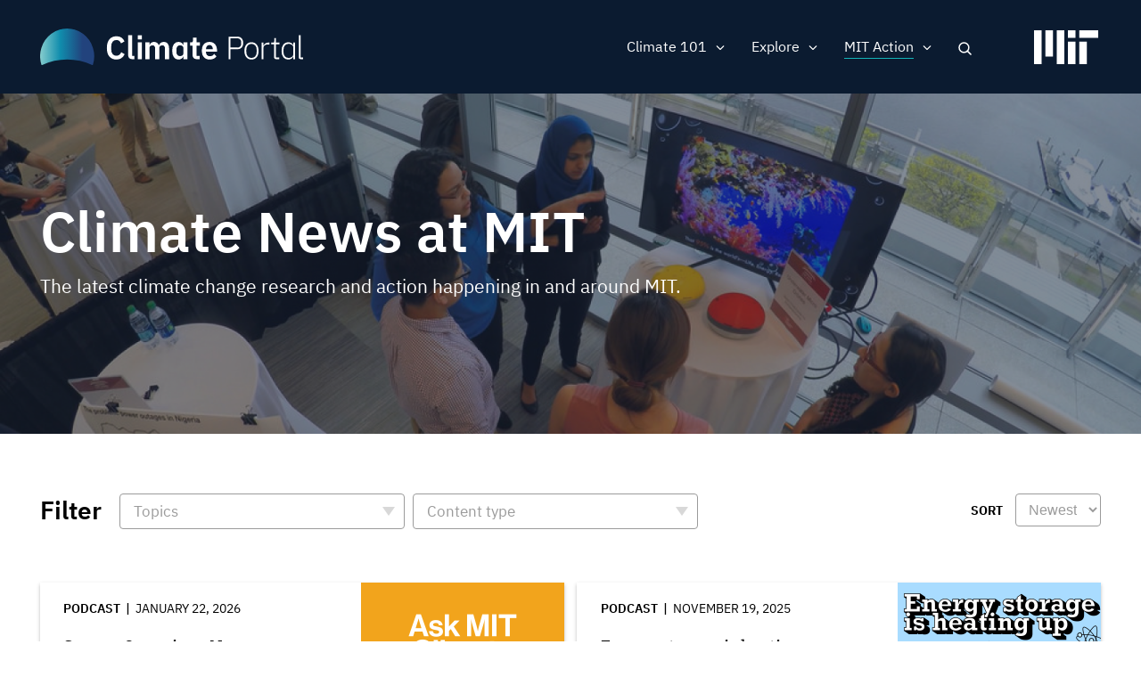

--- FILE ---
content_type: text/html; charset=UTF-8
request_url: https://climate.mit.edu/news?field_topics_target_id%5B64%5D=64&f%5B0%5D=content_type%3Aeducator_guide&f%5B1%5D=content_type%3Apodcast&f%5B2%5D=topics%3A8&f%5B3%5D=topics%3A11&f%5B4%5D=topics%3A121&f%5B5%5D=topics%3A123&f%5B6%5D=topics%3A130&f%5B7%5D=topics%3A133&f%5B8%5D=topics%3A140&f%5B9%5D=topics%3A144
body_size: 12161
content:
<!DOCTYPE html>
<html lang="en" dir="ltr" prefix="og: https://ogp.me/ns#">
  <head>
    <meta charset="utf-8" />
<noscript><style>form.antibot * :not(.antibot-message) { display: none !important; }</style>
</noscript><meta name="robots" content="noindex, nofollow" />
<script src="/sites/default/files/hotjar/hotjar.script.js?t8gs6v"></script>
<link rel="canonical" href="https://climate.mit.edu/news" />
<link rel="image_src" href="https://climate.mit.edu/sites/default/files/2020-06/Students%20event%20tv%20screen.png" />
<meta property="og:site_name" content="MIT Climate Portal" />
<meta property="og:url" content="https://climate.mit.edu/news" />
<meta property="og:title" content="Climate News at MIT" />
<meta property="og:image" content="https://climate.mit.edu/sites/default/files/2020-06/Students%20event%20tv%20screen.png" />
<meta property="og:image:url" content="https://climate.mit.edu/sites/default/files/2020-06/Students%20event%20tv%20screen.png" />
<meta property="og:image:secure_url" content="https://climate.mit.edu/sites/default/files/2020-06/Students%20event%20tv%20screen.png" />
<meta name="twitter:card" content="summary_large_image" />
<meta name="twitter:site" content="@climateMIT" />
<meta name="twitter:title" content="Climate News at MIT | MIT Climate Portal" />
<meta name="twitter:url" content="https://climate.mit.edu/news" />
<meta name="twitter:image" content="https://climate.mit.edu/sites/default/files/2020-06/Students%20event%20tv%20screen.png" />
<meta name="Generator" content="Drupal 10 (https://www.drupal.org)" />
<meta name="MobileOptimized" content="width" />
<meta name="HandheldFriendly" content="true" />
<meta name="viewport" content="width=device-width, initial-scale=1.0" />
<link rel="icon" href="/themes/basis/favicon.ico" type="image/vnd.microsoft.icon" />
<script src="/sites/default/files/google_tag/climate_tags/google_tag.script.js?t8gs6v" defer></script>
<script src="/sites/default/files/google_tag/gtm_k5fv8l9/google_tag.script.js?t8gs6v" defer></script>

    <title>Climate News at MIT | MIT Climate Portal</title>
    <meta name="google-site-verification" content="MdvdhfJu0jcuLrs3ty6voHamrIMJ8BnuJFVuluaix9s" />
    <link rel="stylesheet" media="all" href="/sites/default/files/css/css_xd0u4jnRy6Ih9sK2u6qYAOGanTC62QiJXPjOJZbAiOA.css?delta=0&amp;language=en&amp;theme=basis&amp;include=[base64]" />
<link rel="stylesheet" media="all" href="/sites/default/files/css/css_XovRKkJ1anHK6nKjupSbEwKWXiwL4xdkNEJfhCW2W38.css?delta=1&amp;language=en&amp;theme=basis&amp;include=[base64]" />

    
  
                              <script>!function(e){var n="https://s.go-mpulse.net/boomerang/";if("False"=="True")e.BOOMR_config=e.BOOMR_config||{},e.BOOMR_config.PageParams=e.BOOMR_config.PageParams||{},e.BOOMR_config.PageParams.pci=!0,n="https://s2.go-mpulse.net/boomerang/";if(window.BOOMR_API_key="D7ZZE-RYUYT-RCY2D-L5HR2-B4WKL",function(){function e(){if(!o){var e=document.createElement("script");e.id="boomr-scr-as",e.src=window.BOOMR.url,e.async=!0,i.parentNode.appendChild(e),o=!0}}function t(e){o=!0;var n,t,a,r,d=document,O=window;if(window.BOOMR.snippetMethod=e?"if":"i",t=function(e,n){var t=d.createElement("script");t.id=n||"boomr-if-as",t.src=window.BOOMR.url,BOOMR_lstart=(new Date).getTime(),e=e||d.body,e.appendChild(t)},!window.addEventListener&&window.attachEvent&&navigator.userAgent.match(/MSIE [67]\./))return window.BOOMR.snippetMethod="s",void t(i.parentNode,"boomr-async");a=document.createElement("IFRAME"),a.src="about:blank",a.title="",a.role="presentation",a.loading="eager",r=(a.frameElement||a).style,r.width=0,r.height=0,r.border=0,r.display="none",i.parentNode.appendChild(a);try{O=a.contentWindow,d=O.document.open()}catch(_){n=document.domain,a.src="javascript:var d=document.open();d.domain='"+n+"';void(0);",O=a.contentWindow,d=O.document.open()}if(n)d._boomrl=function(){this.domain=n,t()},d.write("<bo"+"dy onload='document._boomrl();'>");else if(O._boomrl=function(){t()},O.addEventListener)O.addEventListener("load",O._boomrl,!1);else if(O.attachEvent)O.attachEvent("onload",O._boomrl);d.close()}function a(e){window.BOOMR_onload=e&&e.timeStamp||(new Date).getTime()}if(!window.BOOMR||!window.BOOMR.version&&!window.BOOMR.snippetExecuted){window.BOOMR=window.BOOMR||{},window.BOOMR.snippetStart=(new Date).getTime(),window.BOOMR.snippetExecuted=!0,window.BOOMR.snippetVersion=12,window.BOOMR.url=n+"D7ZZE-RYUYT-RCY2D-L5HR2-B4WKL";var i=document.currentScript||document.getElementsByTagName("script")[0],o=!1,r=document.createElement("link");if(r.relList&&"function"==typeof r.relList.supports&&r.relList.supports("preload")&&"as"in r)window.BOOMR.snippetMethod="p",r.href=window.BOOMR.url,r.rel="preload",r.as="script",r.addEventListener("load",e),r.addEventListener("error",function(){t(!0)}),setTimeout(function(){if(!o)t(!0)},3e3),BOOMR_lstart=(new Date).getTime(),i.parentNode.appendChild(r);else t(!1);if(window.addEventListener)window.addEventListener("load",a,!1);else if(window.attachEvent)window.attachEvent("onload",a)}}(),"".length>0)if(e&&"performance"in e&&e.performance&&"function"==typeof e.performance.setResourceTimingBufferSize)e.performance.setResourceTimingBufferSize();!function(){if(BOOMR=e.BOOMR||{},BOOMR.plugins=BOOMR.plugins||{},!BOOMR.plugins.AK){var n=""=="true"?1:0,t="",a="amgjucaxid5zq2l2ohbq-f-076c9c5cd-clientnsv4-s.akamaihd.net",i="false"=="true"?2:1,o={"ak.v":"39","ak.cp":"1933651","ak.ai":parseInt("1296207",10),"ak.ol":"0","ak.cr":10,"ak.ipv":4,"ak.proto":"http/1.1","ak.rid":"4b0badc5","ak.r":47394,"ak.a2":n,"ak.m":"dscb","ak.n":"essl","ak.bpcip":"3.12.154.0","ak.cport":54150,"ak.gh":"23.33.84.202","ak.quicv":"","ak.tlsv":"tls1.2","ak.0rtt":"","ak.0rtt.ed":"","ak.csrc":"-","ak.acc":"bbr","ak.t":"1769632195","ak.ak":"hOBiQwZUYzCg5VSAfCLimQ==Kbyt5gjR1pBhXrDdoDM4mKD9abpXPtVRQb3ht0j/hgovlyHp4FEzSyqqLflwNoUlnxXsWqkpsQf7T+N2Wy/Q13+tDyoYYlVW41Ck20jGZHeAnZ8QD7wQwaTdTelVmn5QBh2Qdbmpm7uedzQWNBXO2iGCm7f+Mv4Ua9DMiFD5S9WHlgLB3DrgIfo7nR62s0nEJNxkVjP/Ek11bSSPgp0KpbUQBvQfdgV8rWJp9WqswGTZrpaW5xcJ6iWol0WzPKj6apfOjLlOrh7mCfcomy4vfcE5SQzL7T+bfxY4QDTVIBPTOwSrAvRhIt9j2gFYnXx3GCyPbntof8h3oGWQmKPZGcWo8V5/oMt7NQL6m1H3/yY6QemDATqTI5xvitVmMlfRNt1gao8SrWS5mv5VmugPkQ7XZW5IA3vkNWFBXGV/4Zg=","ak.pv":"5","ak.dpoabenc":"","ak.tf":i};if(""!==t)o["ak.ruds"]=t;var r={i:!1,av:function(n){var t="http.initiator";if(n&&(!n[t]||"spa_hard"===n[t]))o["ak.feo"]=void 0!==e.aFeoApplied?1:0,BOOMR.addVar(o)},rv:function(){var e=["ak.bpcip","ak.cport","ak.cr","ak.csrc","ak.gh","ak.ipv","ak.m","ak.n","ak.ol","ak.proto","ak.quicv","ak.tlsv","ak.0rtt","ak.0rtt.ed","ak.r","ak.acc","ak.t","ak.tf"];BOOMR.removeVar(e)}};BOOMR.plugins.AK={akVars:o,akDNSPreFetchDomain:a,init:function(){if(!r.i){var e=BOOMR.subscribe;e("before_beacon",r.av,null,null),e("onbeacon",r.rv,null,null),r.i=!0}return this},is_complete:function(){return!0}}}}()}(window);</script></head>
  <body class="path-node page-node-type-view-container no-sidebars no-breadcrumbs not-front">
        <a href="#main-content" class="visually-hidden focusable skip-link">
      Skip to main content
    </a>
    <noscript><iframe src="https://www.googletagmanager.com/ns.html?id=GTM-N54X53G" height="0" width="0" style="display:none;visibility:hidden"></iframe></noscript><noscript><iframe src="https://www.googletagmanager.com/ns.html?id=GTM-K5FV8L9" height="0" width="0" style="display:none;visibility:hidden"></iframe></noscript>
      <div class="dialog-off-canvas-main-canvas" data-off-canvas-main-canvas>
    <div class="layout-container">



 <div class="pre-footer-wrap">
  <header role="banner">
          <div id="user-menu-area">
        <div class="container">
          
        </div>
      </div>
            <div class="container">
            <div id="top-header" class="clearfix">
                <div id="header-logo-space">
                    <div id="branding-header-logo">
                        <a href="/">
                            <img class="on logo-text" src="/themes/basis/images/climate-logo.svg" alt="Climate" />
                        </a>
                    </div>
                </div>

                  <div class="region region-header">
    <div id="block-searchlink" class="block block-climate-blocks block-climate-search-link">
  <div class="inner-block">
    
        
          <a href="#" class="search-link">Search</a>
      </div>
</div>
<nav role="navigation" aria-labelledby="block-basis-main-menu-menu" id="block-basis-main-menu" class="block block-menu navigation menu--main">
            
  <h2 class="visually-hidden" id="block-basis-main-menu-menu">Main navigation</h2>
  

        
              <ul class="menu">
                    <li class="menu-item menu-item--expanded">
        <span>Climate 101</span>
                                <ul class="menu">
                    <li class="menu-item">
        <a href="/what-we-know-about-climate-change" data-drupal-link-system-path="node/2627">What We Know</a>
              </li>
                <li class="menu-item">
        <a href="/what-can-be-done-about-climate-change" data-drupal-link-system-path="node/2628">What Can Be Done</a>
              </li>
                <li class="menu-item">
        <a href="/primer" data-drupal-link-system-path="node/3845">Climate Primer</a>
              </li>
        </ul>
  
              </li>
                <li class="menu-item menu-item--expanded">
        <span>Explore</span>
                                <ul class="menu">
                    <li class="menu-item">
        <a href="/ask-mit-climate-podcast" data-drupal-link-system-path="node/2484">Podcast</a>
              </li>
                <li class="menu-item">
        <a href="/explainers" data-drupal-link-system-path="node/2629">Explainers</a>
              </li>
                <li class="menu-item">
        <a href="/ask-mit-climate" data-drupal-link-system-path="node/2630">Climate Questions</a>
              </li>
                <li class="menu-item">
        <a href="/educators" title="Activities, lessons, and resources for high school and college educators." data-drupal-link-system-path="node/4134">For Educators</a>
              </li>
        </ul>
  
              </li>
                <li class="menu-item menu-item--expanded menu-item--active-trail">
        <span>MIT Action</span>
                                <ul class="menu">
                    <li class="menu-item menu-item--active-trail">
        <a href="/news" title="The latest MIT research and action on climate change" data-drupal-link-system-path="node/2480">News</a>
              </li>
                <li class="menu-item">
        <a href="/events" data-drupal-link-system-path="node/3771">Events</a>
              </li>
                <li class="menu-item">
        <a href="/resources-mit" data-drupal-link-system-path="node/2481">Resources</a>
              </li>
        </ul>
  
              </li>
                <li class="mobile-search menu-item">
        <a href="/search/google" class="mobile-search" data-drupal-link-system-path="search/google">Search</a>
              </li>
        </ul>
  


  </nav>

  </div>

                <a href="javascript:void(0)" class="burger-expand" aria-hidden="true"></a>
              <div id="mit-header-logo">
                <a href="https://web.mit.edu" target="_blank">
                  <img class="on" src="/themes/basis/images/mit-logo.svg" alt="MIT" />
                </a>
              </div>
            </div>
        </div>


  </header>

   <div id="mobile-drop" aria-hidden="true">
     <div id="side-menu-wrapper">
       <div class="container">
           <div class="region region-mobile-menu">
    <nav role="navigation" aria-labelledby="block-mainnavigation-menu" id="block-mainnavigation" class="block block-menu navigation menu--main">
            
  <h2 class="visually-hidden" id="block-mainnavigation-menu">Main navigation</h2>
  

        
              <ul class="menu">
                    <li class="menu-item menu-item--expanded">
        <span>Climate 101</span>
                                <ul class="menu">
                    <li class="menu-item">
        <a href="/what-we-know-about-climate-change" data-drupal-link-system-path="node/2627">What We Know</a>
              </li>
                <li class="menu-item">
        <a href="/what-can-be-done-about-climate-change" data-drupal-link-system-path="node/2628">What Can Be Done</a>
              </li>
                <li class="menu-item">
        <a href="/primer" data-drupal-link-system-path="node/3845">Climate Primer</a>
              </li>
        </ul>
  
              </li>
                <li class="menu-item menu-item--expanded">
        <span>Explore</span>
                                <ul class="menu">
                    <li class="menu-item">
        <a href="/ask-mit-climate-podcast" data-drupal-link-system-path="node/2484">Podcast</a>
              </li>
                <li class="menu-item">
        <a href="/explainers" data-drupal-link-system-path="node/2629">Explainers</a>
              </li>
                <li class="menu-item">
        <a href="/ask-mit-climate" data-drupal-link-system-path="node/2630">Climate Questions</a>
              </li>
                <li class="menu-item">
        <a href="/educators" title="Activities, lessons, and resources for high school and college educators." data-drupal-link-system-path="node/4134">For Educators</a>
              </li>
        </ul>
  
              </li>
                <li class="menu-item menu-item--expanded menu-item--active-trail">
        <span>MIT Action</span>
                                <ul class="menu">
                    <li class="menu-item menu-item--active-trail">
        <a href="/news" title="The latest MIT research and action on climate change" data-drupal-link-system-path="node/2480">News</a>
              </li>
                <li class="menu-item">
        <a href="/events" data-drupal-link-system-path="node/3771">Events</a>
              </li>
                <li class="menu-item">
        <a href="/resources-mit" data-drupal-link-system-path="node/2481">Resources</a>
              </li>
        </ul>
  
              </li>
                <li class="mobile-search menu-item">
        <a href="/search/google" class="mobile-search" data-drupal-link-system-path="search/google">Search</a>
              </li>
        </ul>
  


  </nav>

  </div>

       </div>
     </div>
   </div>

   <div id="messages">
      <div class="container">

          <div class="region region-highlighted">
    <div data-drupal-messages-fallback class="hidden"></div>

  </div>


        
      </div>
  </div>

  
      <div id="content-top" >
              <div class="region region-content-top">
    <div class="views-element-container block block-views block-views-blockview-container-header-block-1" id="block-views-block-view-container-header-block-1">
  <div class="inner-block">
    
        
          <div><div class="view view-view-container-header view-id-view_container_header view-display-id-block_1 js-view-dom-id-bb9f0a866f7643a8c0a54f7055d2e2953a33f7c2e5d5f28efbc3bf694097d2d0">
  
    
      
      <div class="view-content">
      <div class="views-grouping">
    <div class="views-row">
    <div class="views-field views-field-nothing"><span class="field-content"><div class="view-container-header has-bg">
<div class="view-container-bg">  <img loading="lazy" src="/sites/default/files/styles/header_bg/public/2020-06/Students%20event%20tv%20screen.png?h=0f95ecc3&amp;itok=XfyzNiYJ" width="1440" height="450" alt="Students gather around a display of a coral reef at an MIT event" class="image-style-header-bg" />


</div>
<div class="view-container-header-text container">
<h1 class="faux-full-title">Climate News at MIT</h1>
<div class="header-subtitle">The latest climate change research and action happening in and around MIT.</div>
</div>
</div></span></div>
  </div>
</div>

    </div>
  
          </div>
</div>

      </div>
</div>

  </div>

    </div>
  
  <div class="content-wrap">

  
  <main role="main">

        <a id="main-content" tabindex="-1"></a>
        <div class="layout-content">
                  <div class="region region-content">
    <div id="block-basis-content" class="block block-system block-system-main-block">
  <div class="inner-block">
    
        
          
<article data-history-node-id="2480" class="node node--type-view-container node--view-mode-full">

  
    

  
  <div class="node__content">
    
  </div>

</article>

      </div>
</div>
<div class="views-element-container block block-views block-views-blocknews-search-api-block-1" id="block-views-block-news-search-api-block-1">
  <div class="inner-block">
    
        
          <div><div class="container two-grid pager-bottom view view-news-search-api view-id-news_search_api view-display-id-block_1 js-view-dom-id-5a50b9c9c637b4c78db5d7682a7d19274c9feb243018d15f9eb88fe3aa1e1e77">
  
    
      <div class="view-filters">
      <form class="views-exposed-form bef-exposed-form" data-bef-auto-submit-full-form="" data-bef-auto-submit="" data-bef-auto-submit-delay="500" data-drupal-selector="views-exposed-form-news-search-api-block-1" action="/news" method="get" id="views-exposed-form-news-search-api-block-1" accept-charset="UTF-8">
  <div class="form--inline clearfix">
  <div class="views-exposed-label filter-title">Filter</div><details class="form-item js-form-wrapper form-wrapper" data-drupal-selector="edit-field-topics-collapsible" id="edit-field-topics-collapsible--2">    <summary role="button" aria-controls="edit-field-topics-collapsible--2" aria-expanded="false">Topics</summary><div class="details-wrapper">
    <div class="js-form-item form-item js-form-type-select form-type-select js-form-item-field-topics form-item-field-topics form-no-label">
        <div class="bef-links-use-ajax bef-links bef-nested" data-drupal-selector="edit-field-topics" multiple="multiple" name="field_topics" id="edit-field-topics--2">
                    <ul><li><a href="https://climate.mit.edu/news?field_topics_target_id%5B64%5D=64&amp;f%5B0%5D=content_type%3Aeducator_guide&amp;f%5B1%5D=content_type%3Apodcast&amp;f%5B2%5D=topics%3A8&amp;f%5B3%5D=topics%3A11&amp;f%5B4%5D=topics%3A121&amp;f%5B5%5D=topics%3A123&amp;f%5B6%5D=topics%3A130&amp;f%5B7%5D=topics%3A133&amp;f%5B8%5D=topics%3A140&amp;f%5B9%5D=topics%3A144&amp;field_topics%5B0%5D=120" id="edit-field-topics-120" name="field_topics[120]" class="bef-link">Adaptation</a>                      <li><a href="https://climate.mit.edu/news?field_topics_target_id%5B64%5D=64&amp;f%5B0%5D=content_type%3Aeducator_guide&amp;f%5B1%5D=content_type%3Apodcast&amp;f%5B2%5D=topics%3A8&amp;f%5B3%5D=topics%3A11&amp;f%5B4%5D=topics%3A121&amp;f%5B5%5D=topics%3A123&amp;f%5B6%5D=topics%3A130&amp;f%5B7%5D=topics%3A133&amp;f%5B8%5D=topics%3A140&amp;f%5B9%5D=topics%3A144&amp;field_topics%5B0%5D=113" id="edit-field-topics-113" name="field_topics[113]" class="bef-link">Arctic &amp; Antarctic</a>                      <li><a href="https://climate.mit.edu/news?field_topics_target_id%5B64%5D=64&amp;f%5B0%5D=content_type%3Aeducator_guide&amp;f%5B1%5D=content_type%3Apodcast&amp;f%5B2%5D=topics%3A8&amp;f%5B3%5D=topics%3A11&amp;f%5B4%5D=topics%3A121&amp;f%5B5%5D=topics%3A123&amp;f%5B6%5D=topics%3A130&amp;f%5B7%5D=topics%3A133&amp;f%5B8%5D=topics%3A140&amp;f%5B9%5D=topics%3A144&amp;field_topics%5B0%5D=121" id="edit-field-topics-121" name="field_topics[121]" class="bef-link">Arts &amp; Communication</a>                      <li><a href="https://climate.mit.edu/news?field_topics_target_id%5B64%5D=64&amp;f%5B0%5D=content_type%3Aeducator_guide&amp;f%5B1%5D=content_type%3Apodcast&amp;f%5B2%5D=topics%3A8&amp;f%5B3%5D=topics%3A11&amp;f%5B4%5D=topics%3A121&amp;f%5B5%5D=topics%3A123&amp;f%5B6%5D=topics%3A130&amp;f%5B7%5D=topics%3A133&amp;f%5B8%5D=topics%3A140&amp;f%5B9%5D=topics%3A144&amp;field_topics%5B0%5D=108" id="edit-field-topics-108" name="field_topics[108]" class="bef-link">Atmosphere</a>                      <li><a href="https://climate.mit.edu/news?field_topics_target_id%5B64%5D=64&amp;f%5B0%5D=content_type%3Aeducator_guide&amp;f%5B1%5D=content_type%3Apodcast&amp;f%5B2%5D=topics%3A8&amp;f%5B3%5D=topics%3A11&amp;f%5B4%5D=topics%3A121&amp;f%5B5%5D=topics%3A123&amp;f%5B6%5D=topics%3A130&amp;f%5B7%5D=topics%3A133&amp;f%5B8%5D=topics%3A140&amp;f%5B9%5D=topics%3A144&amp;field_topics%5B0%5D=112" id="edit-field-topics-112" name="field_topics[112]" class="bef-link">Biodiversity</a>                      <li><a href="https://climate.mit.edu/news?field_topics_target_id%5B64%5D=64&amp;f%5B0%5D=content_type%3Aeducator_guide&amp;f%5B1%5D=content_type%3Apodcast&amp;f%5B2%5D=topics%3A8&amp;f%5B3%5D=topics%3A11&amp;f%5B4%5D=topics%3A121&amp;f%5B5%5D=topics%3A123&amp;f%5B6%5D=topics%3A130&amp;f%5B7%5D=topics%3A133&amp;f%5B8%5D=topics%3A140&amp;f%5B9%5D=topics%3A144&amp;field_topics%5B0%5D=115" id="edit-field-topics-115" name="field_topics[115]" class="bef-link">Buildings</a>                      <li><a href="https://climate.mit.edu/news?field_topics_target_id%5B64%5D=64&amp;f%5B0%5D=content_type%3Aeducator_guide&amp;f%5B1%5D=content_type%3Apodcast&amp;f%5B2%5D=topics%3A8&amp;f%5B3%5D=topics%3A11&amp;f%5B4%5D=topics%3A121&amp;f%5B5%5D=topics%3A123&amp;f%5B6%5D=topics%3A130&amp;f%5B7%5D=topics%3A133&amp;f%5B8%5D=topics%3A140&amp;f%5B9%5D=topics%3A144&amp;field_topics%5B0%5D=118" id="edit-field-topics-118" name="field_topics[118]" class="bef-link">Carbon Capture</a>                      <li><a href="https://climate.mit.edu/news?field_topics_target_id%5B64%5D=64&amp;f%5B0%5D=content_type%3Aeducator_guide&amp;f%5B1%5D=content_type%3Apodcast&amp;f%5B2%5D=topics%3A8&amp;f%5B3%5D=topics%3A11&amp;f%5B4%5D=topics%3A121&amp;f%5B5%5D=topics%3A123&amp;f%5B6%5D=topics%3A130&amp;f%5B7%5D=topics%3A133&amp;f%5B8%5D=topics%3A140&amp;f%5B9%5D=topics%3A144&amp;field_topics%5B0%5D=188" id="edit-field-topics-188" name="field_topics[188]" class="bef-link">Carbon Removal</a>                      <li><a href="https://climate.mit.edu/news?field_topics_target_id%5B64%5D=64&amp;f%5B0%5D=content_type%3Aeducator_guide&amp;f%5B1%5D=content_type%3Apodcast&amp;f%5B2%5D=topics%3A8&amp;f%5B3%5D=topics%3A11&amp;f%5B4%5D=topics%3A121&amp;f%5B5%5D=topics%3A123&amp;f%5B6%5D=topics%3A130&amp;f%5B7%5D=topics%3A133&amp;f%5B8%5D=topics%3A140&amp;f%5B9%5D=topics%3A144&amp;field_topics%5B0%5D=114" id="edit-field-topics-114" name="field_topics[114]" class="bef-link">Cities &amp; Planning</a>                      <li><a href="https://climate.mit.edu/news?field_topics_target_id%5B64%5D=64&amp;f%5B0%5D=content_type%3Aeducator_guide&amp;f%5B1%5D=content_type%3Apodcast&amp;f%5B2%5D=topics%3A8&amp;f%5B3%5D=topics%3A11&amp;f%5B4%5D=topics%3A121&amp;f%5B5%5D=topics%3A123&amp;f%5B6%5D=topics%3A130&amp;f%5B7%5D=topics%3A133&amp;f%5B8%5D=topics%3A140&amp;f%5B9%5D=topics%3A144&amp;field_topics%5B0%5D=107" id="edit-field-topics-107" name="field_topics[107]" class="bef-link">Climate Modeling</a>                      <li><a href="https://climate.mit.edu/news?field_topics_target_id%5B64%5D=64&amp;f%5B0%5D=content_type%3Aeducator_guide&amp;f%5B1%5D=content_type%3Apodcast&amp;f%5B2%5D=topics%3A8&amp;f%5B3%5D=topics%3A11&amp;f%5B4%5D=topics%3A121&amp;f%5B5%5D=topics%3A123&amp;f%5B6%5D=topics%3A130&amp;f%5B7%5D=topics%3A133&amp;f%5B8%5D=topics%3A140&amp;f%5B9%5D=topics%3A144&amp;field_topics%5B0%5D=1" id="edit-field-topics-1" name="field_topics[1]" class="bef-link">Education</a>                      <li><a href="https://climate.mit.edu/news?field_topics_target_id%5B64%5D=64&amp;f%5B0%5D=content_type%3Aeducator_guide&amp;f%5B1%5D=content_type%3Apodcast&amp;f%5B2%5D=topics%3A8&amp;f%5B3%5D=topics%3A11&amp;f%5B4%5D=topics%3A121&amp;f%5B5%5D=topics%3A123&amp;f%5B6%5D=topics%3A130&amp;f%5B7%5D=topics%3A133&amp;f%5B8%5D=topics%3A140&amp;f%5B9%5D=topics%3A144&amp;field_topics%5B0%5D=10" id="edit-field-topics-10" name="field_topics[10]" class="bef-link">Energy</a>                      <ul><li><a href="https://climate.mit.edu/news?field_topics_target_id%5B64%5D=64&amp;f%5B0%5D=content_type%3Aeducator_guide&amp;f%5B1%5D=content_type%3Apodcast&amp;f%5B2%5D=topics%3A8&amp;f%5B3%5D=topics%3A11&amp;f%5B4%5D=topics%3A121&amp;f%5B5%5D=topics%3A123&amp;f%5B6%5D=topics%3A130&amp;f%5B7%5D=topics%3A133&amp;f%5B8%5D=topics%3A140&amp;f%5B9%5D=topics%3A144&amp;field_topics%5B0%5D=133" id="edit-field-topics-133" name="field_topics[133]" class="bef-link">Batteries, Storage &amp; Transmission</a>                      <li><a href="https://climate.mit.edu/news?field_topics_target_id%5B64%5D=64&amp;f%5B0%5D=content_type%3Aeducator_guide&amp;f%5B1%5D=content_type%3Apodcast&amp;f%5B2%5D=topics%3A8&amp;f%5B3%5D=topics%3A11&amp;f%5B4%5D=topics%3A121&amp;f%5B5%5D=topics%3A123&amp;f%5B6%5D=topics%3A130&amp;f%5B7%5D=topics%3A133&amp;f%5B8%5D=topics%3A140&amp;f%5B9%5D=topics%3A144&amp;field_topics%5B0%5D=135" id="edit-field-topics-135" name="field_topics[135]" class="bef-link">Electrification</a>                      <li><a href="https://climate.mit.edu/news?field_topics_target_id%5B64%5D=64&amp;f%5B0%5D=content_type%3Aeducator_guide&amp;f%5B1%5D=content_type%3Apodcast&amp;f%5B2%5D=topics%3A8&amp;f%5B3%5D=topics%3A11&amp;f%5B4%5D=topics%3A121&amp;f%5B5%5D=topics%3A123&amp;f%5B6%5D=topics%3A130&amp;f%5B7%5D=topics%3A133&amp;f%5B8%5D=topics%3A140&amp;f%5B9%5D=topics%3A144&amp;field_topics%5B0%5D=134" id="edit-field-topics-134" name="field_topics[134]" class="bef-link">Energy Efficiency</a>                      <li><a href="https://climate.mit.edu/news?field_topics_target_id%5B64%5D=64&amp;f%5B0%5D=content_type%3Aeducator_guide&amp;f%5B1%5D=content_type%3Apodcast&amp;f%5B2%5D=topics%3A8&amp;f%5B3%5D=topics%3A11&amp;f%5B4%5D=topics%3A121&amp;f%5B5%5D=topics%3A123&amp;f%5B6%5D=topics%3A130&amp;f%5B7%5D=topics%3A133&amp;f%5B8%5D=topics%3A140&amp;f%5B9%5D=topics%3A144&amp;field_topics%5B0%5D=131" id="edit-field-topics-131" name="field_topics[131]" class="bef-link">Fossil Fuels</a>                      <li><a href="https://climate.mit.edu/news?field_topics_target_id%5B64%5D=64&amp;f%5B0%5D=content_type%3Aeducator_guide&amp;f%5B1%5D=content_type%3Apodcast&amp;f%5B2%5D=topics%3A8&amp;f%5B3%5D=topics%3A11&amp;f%5B4%5D=topics%3A121&amp;f%5B5%5D=topics%3A123&amp;f%5B6%5D=topics%3A130&amp;f%5B7%5D=topics%3A133&amp;f%5B8%5D=topics%3A140&amp;f%5B9%5D=topics%3A144&amp;field_topics%5B0%5D=132" id="edit-field-topics-132" name="field_topics[132]" class="bef-link">Nuclear &amp; Fusion Energy</a>                      <li><a href="https://climate.mit.edu/news?field_topics_target_id%5B64%5D=64&amp;f%5B0%5D=content_type%3Aeducator_guide&amp;f%5B1%5D=content_type%3Apodcast&amp;f%5B2%5D=topics%3A8&amp;f%5B3%5D=topics%3A11&amp;f%5B4%5D=topics%3A121&amp;f%5B5%5D=topics%3A123&amp;f%5B6%5D=topics%3A130&amp;f%5B7%5D=topics%3A133&amp;f%5B8%5D=topics%3A140&amp;f%5B9%5D=topics%3A144&amp;field_topics%5B0%5D=130" id="edit-field-topics-130" name="field_topics[130]" class="bef-link">Renewable Energy</a>                      </ul><li><a href="https://climate.mit.edu/news?field_topics_target_id%5B64%5D=64&amp;f%5B0%5D=content_type%3Aeducator_guide&amp;f%5B1%5D=content_type%3Apodcast&amp;f%5B2%5D=topics%3A8&amp;f%5B3%5D=topics%3A11&amp;f%5B4%5D=topics%3A121&amp;f%5B5%5D=topics%3A123&amp;f%5B6%5D=topics%3A130&amp;f%5B7%5D=topics%3A133&amp;f%5B8%5D=topics%3A140&amp;f%5B9%5D=topics%3A144&amp;field_topics%5B0%5D=8" id="edit-field-topics-8" name="field_topics[8]" class="bef-link">Finance &amp; Economics</a>                      <ul><li><a href="https://climate.mit.edu/news?field_topics_target_id%5B64%5D=64&amp;f%5B0%5D=content_type%3Aeducator_guide&amp;f%5B1%5D=content_type%3Apodcast&amp;f%5B2%5D=topics%3A8&amp;f%5B3%5D=topics%3A11&amp;f%5B4%5D=topics%3A121&amp;f%5B5%5D=topics%3A123&amp;f%5B6%5D=topics%3A130&amp;f%5B7%5D=topics%3A133&amp;f%5B8%5D=topics%3A140&amp;f%5B9%5D=topics%3A144&amp;field_topics%5B0%5D=142" id="edit-field-topics-142" name="field_topics[142]" class="bef-link">Carbon Pricing</a>                      </ul><li><a href="https://climate.mit.edu/news?field_topics_target_id%5B64%5D=64&amp;f%5B0%5D=content_type%3Aeducator_guide&amp;f%5B1%5D=content_type%3Apodcast&amp;f%5B2%5D=topics%3A8&amp;f%5B3%5D=topics%3A11&amp;f%5B4%5D=topics%3A121&amp;f%5B5%5D=topics%3A123&amp;f%5B6%5D=topics%3A130&amp;f%5B7%5D=topics%3A133&amp;f%5B8%5D=topics%3A140&amp;f%5B9%5D=topics%3A144&amp;field_topics%5B0%5D=3" id="edit-field-topics-3" name="field_topics[3]" class="bef-link">Food, Water &amp; Agriculture</a>                      <li><a href="https://climate.mit.edu/news?field_topics_target_id%5B64%5D=64&amp;f%5B0%5D=content_type%3Aeducator_guide&amp;f%5B1%5D=content_type%3Apodcast&amp;f%5B2%5D=topics%3A8&amp;f%5B3%5D=topics%3A11&amp;f%5B4%5D=topics%3A121&amp;f%5B5%5D=topics%3A123&amp;f%5B6%5D=topics%3A130&amp;f%5B7%5D=topics%3A133&amp;f%5B8%5D=topics%3A140&amp;f%5B9%5D=topics%3A144&amp;field_topics%5B0%5D=111" id="edit-field-topics-111" name="field_topics[111]" class="bef-link">Forests</a>                      <li><a href="https://climate.mit.edu/news?field_topics_target_id%5B64%5D=64&amp;f%5B0%5D=content_type%3Aeducator_guide&amp;f%5B1%5D=content_type%3Apodcast&amp;f%5B2%5D=topics%3A8&amp;f%5B3%5D=topics%3A11&amp;f%5B4%5D=topics%3A121&amp;f%5B5%5D=topics%3A123&amp;f%5B6%5D=topics%3A130&amp;f%5B7%5D=topics%3A133&amp;f%5B8%5D=topics%3A140&amp;f%5B9%5D=topics%3A144&amp;field_topics%5B0%5D=119" id="edit-field-topics-119" name="field_topics[119]" class="bef-link">Geoengineering</a>                      <li><a href="https://climate.mit.edu/news?field_topics_target_id%5B64%5D=64&amp;f%5B0%5D=content_type%3Aeducator_guide&amp;f%5B1%5D=content_type%3Apodcast&amp;f%5B2%5D=topics%3A8&amp;f%5B3%5D=topics%3A11&amp;f%5B4%5D=topics%3A121&amp;f%5B5%5D=topics%3A123&amp;f%5B6%5D=topics%3A130&amp;f%5B7%5D=topics%3A133&amp;f%5B8%5D=topics%3A140&amp;f%5B9%5D=topics%3A144&amp;field_topics%5B0%5D=7" id="edit-field-topics-7" name="field_topics[7]" class="bef-link">Government &amp; Policy</a>                      <ul><li><a href="https://climate.mit.edu/news?field_topics_target_id%5B64%5D=64&amp;f%5B0%5D=content_type%3Aeducator_guide&amp;f%5B1%5D=content_type%3Apodcast&amp;f%5B2%5D=topics%3A8&amp;f%5B3%5D=topics%3A11&amp;f%5B4%5D=topics%3A121&amp;f%5B5%5D=topics%3A123&amp;f%5B6%5D=topics%3A130&amp;f%5B7%5D=topics%3A133&amp;f%5B8%5D=topics%3A140&amp;f%5B9%5D=topics%3A144&amp;field_topics%5B0%5D=140" id="edit-field-topics-140" name="field_topics[140]" class="bef-link">Advocacy &amp; Activism</a>                      <li><a href="https://climate.mit.edu/news?field_topics_target_id%5B64%5D=64&amp;f%5B0%5D=content_type%3Aeducator_guide&amp;f%5B1%5D=content_type%3Apodcast&amp;f%5B2%5D=topics%3A8&amp;f%5B3%5D=topics%3A11&amp;f%5B4%5D=topics%3A121&amp;f%5B5%5D=topics%3A123&amp;f%5B6%5D=topics%3A130&amp;f%5B7%5D=topics%3A133&amp;f%5B8%5D=topics%3A140&amp;f%5B9%5D=topics%3A144&amp;field_topics%5B0%5D=141" id="edit-field-topics-141" name="field_topics[141]" class="bef-link">International Agreements</a>                      <li><a href="https://climate.mit.edu/news?field_topics_target_id%5B64%5D=64&amp;f%5B0%5D=content_type%3Aeducator_guide&amp;f%5B1%5D=content_type%3Apodcast&amp;f%5B2%5D=topics%3A8&amp;f%5B3%5D=topics%3A11&amp;f%5B4%5D=topics%3A121&amp;f%5B5%5D=topics%3A123&amp;f%5B6%5D=topics%3A130&amp;f%5B7%5D=topics%3A133&amp;f%5B8%5D=topics%3A140&amp;f%5B9%5D=topics%3A144&amp;field_topics%5B0%5D=144" id="edit-field-topics-144" name="field_topics[144]" class="bef-link">National Security</a>                      </ul><li><a href="https://climate.mit.edu/news?field_topics_target_id%5B64%5D=64&amp;f%5B0%5D=content_type%3Aeducator_guide&amp;f%5B1%5D=content_type%3Apodcast&amp;f%5B2%5D=topics%3A8&amp;f%5B3%5D=topics%3A11&amp;f%5B4%5D=topics%3A121&amp;f%5B5%5D=topics%3A123&amp;f%5B6%5D=topics%3A130&amp;f%5B7%5D=topics%3A133&amp;f%5B8%5D=topics%3A140&amp;f%5B9%5D=topics%3A144&amp;field_topics%5B0%5D=4" id="edit-field-topics-4" name="field_topics[4]" class="bef-link">Health &amp; Medicine</a>                      <li><a href="https://climate.mit.edu/news?field_topics_target_id%5B64%5D=64&amp;f%5B0%5D=content_type%3Aeducator_guide&amp;f%5B1%5D=content_type%3Apodcast&amp;f%5B2%5D=topics%3A8&amp;f%5B3%5D=topics%3A11&amp;f%5B4%5D=topics%3A121&amp;f%5B5%5D=topics%3A123&amp;f%5B6%5D=topics%3A130&amp;f%5B7%5D=topics%3A133&amp;f%5B8%5D=topics%3A140&amp;f%5B9%5D=topics%3A144&amp;field_topics%5B0%5D=5" id="edit-field-topics-5" name="field_topics[5]" class="bef-link">Humanities &amp; Social Science</a>                      <ul><li><a href="https://climate.mit.edu/news?field_topics_target_id%5B64%5D=64&amp;f%5B0%5D=content_type%3Aeducator_guide&amp;f%5B1%5D=content_type%3Apodcast&amp;f%5B2%5D=topics%3A8&amp;f%5B3%5D=topics%3A11&amp;f%5B4%5D=topics%3A121&amp;f%5B5%5D=topics%3A123&amp;f%5B6%5D=topics%3A130&amp;f%5B7%5D=topics%3A133&amp;f%5B8%5D=topics%3A140&amp;f%5B9%5D=topics%3A144&amp;field_topics%5B0%5D=129" id="edit-field-topics-129" name="field_topics[129]" class="bef-link">Climate Justice</a>                      </ul><li><a href="https://climate.mit.edu/news?field_topics_target_id%5B64%5D=64&amp;f%5B0%5D=content_type%3Aeducator_guide&amp;f%5B1%5D=content_type%3Apodcast&amp;f%5B2%5D=topics%3A8&amp;f%5B3%5D=topics%3A11&amp;f%5B4%5D=topics%3A121&amp;f%5B5%5D=topics%3A123&amp;f%5B6%5D=topics%3A130&amp;f%5B7%5D=topics%3A133&amp;f%5B8%5D=topics%3A140&amp;f%5B9%5D=topics%3A144&amp;field_topics%5B0%5D=116" id="edit-field-topics-116" name="field_topics[116]" class="bef-link">Industry &amp; Manufacturing</a>                      <li><a href="https://climate.mit.edu/news?field_topics_target_id%5B64%5D=64&amp;f%5B0%5D=content_type%3Aeducator_guide&amp;f%5B1%5D=content_type%3Apodcast&amp;f%5B2%5D=topics%3A8&amp;f%5B3%5D=topics%3A11&amp;f%5B4%5D=topics%3A121&amp;f%5B5%5D=topics%3A123&amp;f%5B6%5D=topics%3A130&amp;f%5B7%5D=topics%3A133&amp;f%5B8%5D=topics%3A140&amp;f%5B9%5D=topics%3A144&amp;field_topics%5B0%5D=122" id="edit-field-topics-122" name="field_topics[122]" class="bef-link">MIT Action</a>                      <li><a href="https://climate.mit.edu/news?field_topics_target_id%5B64%5D=64&amp;f%5B0%5D=content_type%3Aeducator_guide&amp;f%5B1%5D=content_type%3Apodcast&amp;f%5B2%5D=topics%3A8&amp;f%5B3%5D=topics%3A11&amp;f%5B4%5D=topics%3A121&amp;f%5B5%5D=topics%3A123&amp;f%5B6%5D=topics%3A130&amp;f%5B7%5D=topics%3A133&amp;f%5B8%5D=topics%3A140&amp;f%5B9%5D=topics%3A144&amp;field_topics%5B0%5D=110" id="edit-field-topics-110" name="field_topics[110]" class="bef-link">Oceans</a>                      <ul><li><a href="https://climate.mit.edu/news?field_topics_target_id%5B64%5D=64&amp;f%5B0%5D=content_type%3Aeducator_guide&amp;f%5B1%5D=content_type%3Apodcast&amp;f%5B2%5D=topics%3A8&amp;f%5B3%5D=topics%3A11&amp;f%5B4%5D=topics%3A121&amp;f%5B5%5D=topics%3A123&amp;f%5B6%5D=topics%3A130&amp;f%5B7%5D=topics%3A133&amp;f%5B8%5D=topics%3A140&amp;f%5B9%5D=topics%3A144&amp;field_topics%5B0%5D=128" id="edit-field-topics-128" name="field_topics[128]" class="bef-link">Sea Level Rise</a>                      </ul><li><a href="https://climate.mit.edu/news?field_topics_target_id%5B64%5D=64&amp;f%5B0%5D=content_type%3Aeducator_guide&amp;f%5B1%5D=content_type%3Apodcast&amp;f%5B2%5D=topics%3A8&amp;f%5B3%5D=topics%3A11&amp;f%5B4%5D=topics%3A121&amp;f%5B5%5D=topics%3A123&amp;f%5B6%5D=topics%3A130&amp;f%5B7%5D=topics%3A133&amp;f%5B8%5D=topics%3A140&amp;f%5B9%5D=topics%3A144&amp;field_topics%5B0%5D=11" id="edit-field-topics-11" name="field_topics[11]" class="bef-link">Transportation</a>                      <ul><li><a href="https://climate.mit.edu/news?field_topics_target_id%5B64%5D=64&amp;f%5B0%5D=content_type%3Aeducator_guide&amp;f%5B1%5D=content_type%3Apodcast&amp;f%5B2%5D=topics%3A8&amp;f%5B3%5D=topics%3A11&amp;f%5B4%5D=topics%3A121&amp;f%5B5%5D=topics%3A123&amp;f%5B6%5D=topics%3A130&amp;f%5B7%5D=topics%3A133&amp;f%5B8%5D=topics%3A140&amp;f%5B9%5D=topics%3A144&amp;field_topics%5B0%5D=136" id="edit-field-topics-136" name="field_topics[136]" class="bef-link">Air Travel</a>                      <li><a href="https://climate.mit.edu/news?field_topics_target_id%5B64%5D=64&amp;f%5B0%5D=content_type%3Aeducator_guide&amp;f%5B1%5D=content_type%3Apodcast&amp;f%5B2%5D=topics%3A8&amp;f%5B3%5D=topics%3A11&amp;f%5B4%5D=topics%3A121&amp;f%5B5%5D=topics%3A123&amp;f%5B6%5D=topics%3A130&amp;f%5B7%5D=topics%3A133&amp;f%5B8%5D=topics%3A140&amp;f%5B9%5D=topics%3A144&amp;field_topics%5B0%5D=143" id="edit-field-topics-143" name="field_topics[143]" class="bef-link">Alternative Fuels</a>                      <li><a href="https://climate.mit.edu/news?field_topics_target_id%5B64%5D=64&amp;f%5B0%5D=content_type%3Aeducator_guide&amp;f%5B1%5D=content_type%3Apodcast&amp;f%5B2%5D=topics%3A8&amp;f%5B3%5D=topics%3A11&amp;f%5B4%5D=topics%3A121&amp;f%5B5%5D=topics%3A123&amp;f%5B6%5D=topics%3A130&amp;f%5B7%5D=topics%3A133&amp;f%5B8%5D=topics%3A140&amp;f%5B9%5D=topics%3A144&amp;field_topics%5B0%5D=137" id="edit-field-topics-137" name="field_topics[137]" class="bef-link">Cars</a>                      <li><a href="https://climate.mit.edu/news?field_topics_target_id%5B64%5D=64&amp;f%5B0%5D=content_type%3Aeducator_guide&amp;f%5B1%5D=content_type%3Apodcast&amp;f%5B2%5D=topics%3A8&amp;f%5B3%5D=topics%3A11&amp;f%5B4%5D=topics%3A121&amp;f%5B5%5D=topics%3A123&amp;f%5B6%5D=topics%3A130&amp;f%5B7%5D=topics%3A133&amp;f%5B8%5D=topics%3A140&amp;f%5B9%5D=topics%3A144&amp;field_topics%5B0%5D=138" id="edit-field-topics-138" name="field_topics[138]" class="bef-link">Public Transportation</a>                      </ul><li><a href="https://climate.mit.edu/news?field_topics_target_id%5B64%5D=64&amp;f%5B0%5D=content_type%3Aeducator_guide&amp;f%5B1%5D=content_type%3Apodcast&amp;f%5B2%5D=topics%3A8&amp;f%5B3%5D=topics%3A11&amp;f%5B4%5D=topics%3A121&amp;f%5B5%5D=topics%3A123&amp;f%5B6%5D=topics%3A130&amp;f%5B7%5D=topics%3A133&amp;f%5B8%5D=topics%3A140&amp;f%5B9%5D=topics%3A144&amp;field_topics%5B0%5D=117" id="edit-field-topics-117" name="field_topics[117]" class="bef-link">Waste</a>                      <li><a href="https://climate.mit.edu/news?field_topics_target_id%5B64%5D=64&amp;f%5B0%5D=content_type%3Aeducator_guide&amp;f%5B1%5D=content_type%3Apodcast&amp;f%5B2%5D=topics%3A8&amp;f%5B3%5D=topics%3A11&amp;f%5B4%5D=topics%3A121&amp;f%5B5%5D=topics%3A123&amp;f%5B6%5D=topics%3A130&amp;f%5B7%5D=topics%3A133&amp;f%5B8%5D=topics%3A140&amp;f%5B9%5D=topics%3A144&amp;field_topics%5B0%5D=109" id="edit-field-topics-109" name="field_topics[109]" class="bef-link">Weather &amp; Natural Disasters</a>                      <ul><li><a href="https://climate.mit.edu/news?field_topics_target_id%5B64%5D=64&amp;f%5B0%5D=content_type%3Aeducator_guide&amp;f%5B1%5D=content_type%3Apodcast&amp;f%5B2%5D=topics%3A8&amp;f%5B3%5D=topics%3A11&amp;f%5B4%5D=topics%3A121&amp;f%5B5%5D=topics%3A123&amp;f%5B6%5D=topics%3A130&amp;f%5B7%5D=topics%3A133&amp;f%5B8%5D=topics%3A140&amp;f%5B9%5D=topics%3A144&amp;field_topics%5B0%5D=124" id="edit-field-topics-124" name="field_topics[124]" class="bef-link">Drought</a>                      <li><a href="https://climate.mit.edu/news?field_topics_target_id%5B64%5D=64&amp;f%5B0%5D=content_type%3Aeducator_guide&amp;f%5B1%5D=content_type%3Apodcast&amp;f%5B2%5D=topics%3A8&amp;f%5B3%5D=topics%3A11&amp;f%5B4%5D=topics%3A121&amp;f%5B5%5D=topics%3A123&amp;f%5B6%5D=topics%3A130&amp;f%5B7%5D=topics%3A133&amp;f%5B8%5D=topics%3A140&amp;f%5B9%5D=topics%3A144&amp;field_topics%5B0%5D=126" id="edit-field-topics-126" name="field_topics[126]" class="bef-link">Flooding</a>                      <li><a href="https://climate.mit.edu/news?field_topics_target_id%5B64%5D=64&amp;f%5B0%5D=content_type%3Aeducator_guide&amp;f%5B1%5D=content_type%3Apodcast&amp;f%5B2%5D=topics%3A8&amp;f%5B3%5D=topics%3A11&amp;f%5B4%5D=topics%3A121&amp;f%5B5%5D=topics%3A123&amp;f%5B6%5D=topics%3A130&amp;f%5B7%5D=topics%3A133&amp;f%5B8%5D=topics%3A140&amp;f%5B9%5D=topics%3A144&amp;field_topics%5B0%5D=125" id="edit-field-topics-125" name="field_topics[125]" class="bef-link">Heatwaves</a>                      <li><a href="https://climate.mit.edu/news?field_topics_target_id%5B64%5D=64&amp;f%5B0%5D=content_type%3Aeducator_guide&amp;f%5B1%5D=content_type%3Apodcast&amp;f%5B2%5D=topics%3A8&amp;f%5B3%5D=topics%3A11&amp;f%5B4%5D=topics%3A121&amp;f%5B5%5D=topics%3A123&amp;f%5B6%5D=topics%3A130&amp;f%5B7%5D=topics%3A133&amp;f%5B8%5D=topics%3A140&amp;f%5B9%5D=topics%3A144&amp;field_topics%5B0%5D=123" id="edit-field-topics-123" name="field_topics[123]" class="bef-link">Hurricanes</a>                      <li><a href="https://climate.mit.edu/news?field_topics_target_id%5B64%5D=64&amp;f%5B0%5D=content_type%3Aeducator_guide&amp;f%5B1%5D=content_type%3Apodcast&amp;f%5B2%5D=topics%3A8&amp;f%5B3%5D=topics%3A11&amp;f%5B4%5D=topics%3A121&amp;f%5B5%5D=topics%3A123&amp;f%5B6%5D=topics%3A130&amp;f%5B7%5D=topics%3A133&amp;f%5B8%5D=topics%3A140&amp;f%5B9%5D=topics%3A144&amp;field_topics%5B0%5D=127" id="edit-field-topics-127" name="field_topics[127]" class="bef-link">Wildfires</a></li></ul></li></ul>      </div>

        </div>
</div>
</details>
<details class="form-item js-form-wrapper form-wrapper" data-drupal-selector="edit-type-collapsible" id="edit-type-collapsible--2">    <summary role="button" aria-controls="edit-type-collapsible--2" aria-expanded="false">Content type</summary><div class="details-wrapper">
    <div class="js-form-item form-item js-form-type-select form-type-select js-form-item-type form-item-type form-no-label">
        <div class="bef-links-use-ajax bef-links" data-drupal-selector="edit-type" multiple="multiple" name="type" id="edit-type--2">
                    <ul><li><a href="https://climate.mit.edu/news?field_topics_target_id%5B64%5D=64&amp;f%5B0%5D=content_type%3Aeducator_guide&amp;f%5B1%5D=content_type%3Apodcast&amp;f%5B2%5D=topics%3A8&amp;f%5B3%5D=topics%3A11&amp;f%5B4%5D=topics%3A121&amp;f%5B5%5D=topics%3A123&amp;f%5B6%5D=topics%3A130&amp;f%5B7%5D=topics%3A133&amp;f%5B8%5D=topics%3A140&amp;f%5B9%5D=topics%3A144&amp;type%5B0%5D=educator_guide" id="edit-type-educator-guide" name="type[educator_guide]" class="bef-link">Educator Guide</a>                      <li><a href="https://climate.mit.edu/news?field_topics_target_id%5B64%5D=64&amp;f%5B0%5D=content_type%3Aeducator_guide&amp;f%5B1%5D=content_type%3Apodcast&amp;f%5B2%5D=topics%3A8&amp;f%5B3%5D=topics%3A11&amp;f%5B4%5D=topics%3A121&amp;f%5B5%5D=topics%3A123&amp;f%5B6%5D=topics%3A130&amp;f%5B7%5D=topics%3A133&amp;f%5B8%5D=topics%3A140&amp;f%5B9%5D=topics%3A144&amp;type%5B0%5D=podcast" id="edit-type-podcast" name="type[podcast]" class="bef-link">Podcast</a>                      <li><a href="https://climate.mit.edu/news?field_topics_target_id%5B64%5D=64&amp;f%5B0%5D=content_type%3Aeducator_guide&amp;f%5B1%5D=content_type%3Apodcast&amp;f%5B2%5D=topics%3A8&amp;f%5B3%5D=topics%3A11&amp;f%5B4%5D=topics%3A121&amp;f%5B5%5D=topics%3A123&amp;f%5B6%5D=topics%3A130&amp;f%5B7%5D=topics%3A133&amp;f%5B8%5D=topics%3A140&amp;f%5B9%5D=topics%3A144&amp;type%5B0%5D=post" id="edit-type-post" name="type[post]" class="bef-link">Post</a>                      <li><a href="https://climate.mit.edu/news?field_topics_target_id%5B64%5D=64&amp;f%5B0%5D=content_type%3Aeducator_guide&amp;f%5B1%5D=content_type%3Apodcast&amp;f%5B2%5D=topics%3A8&amp;f%5B3%5D=topics%3A11&amp;f%5B4%5D=topics%3A121&amp;f%5B5%5D=topics%3A123&amp;f%5B6%5D=topics%3A130&amp;f%5B7%5D=topics%3A133&amp;f%5B8%5D=topics%3A140&amp;f%5B9%5D=topics%3A144&amp;type%5B0%5D=video" id="edit-type-video" name="type[video]" class="bef-link">Video</a></li></ul>      </div>

        </div>
</div>
</details>
<div class="js-form-item form-item js-form-type-select form-type-select js-form-item-sort-bef-combine form-item-sort-bef-combine">
      <label for="edit-sort-bef-combine--2">Sort</label>
        <span class="select-wrap"><select data-drupal-selector="edit-sort-bef-combine" id="edit-sort-bef-combine--2" name="sort_bef_combine" class="form-select"><option value="created_DESC" selected="selected">Newest</option><option value="created_ASC">Oldest</option></select></span>
        </div>
<div data-drupal-selector="edit-actions" class="form-actions js-form-wrapper form-wrapper" id="edit-actions--2"><input data-bef-auto-submit-click="" class="js-hide button js-form-submit form-submit" data-drupal-selector="edit-submit-news-search-api-2" type="submit" id="edit-submit-news-search-api--2" value="Apply" />
</div>

</div>

</form>

    </div>
        <div class="view-header">
      
    </div>
    
      <div class="view-content">
      <div class="views-grouping">
    <div class="views-row">
    
<article data-history-node-id="5319" class="mit-approved-content node node--type-podcast node--view-mode-teaser-mini">

  
    

  
  <div class="node__content">
    <a href="/podcasts/season-8-preview-new-season-new-name" class="field-group-link card-link" hreflang="en">
<div  class="inner-card-wrap">
    
<div  class="mini-title">
    <div class="pseudo-type podcast">Podcast<span class="type-date">January 22, 2026</span></div><h4 class="faux-full-title">Season 8 preview: New season, new name!</h4><div class="pseudo-author">Ask MIT Climate Podcast</div>
  </div>
            <div class="field field--name-field-post-image field--type-entity-reference field--label-hidden field__item">  <img loading="lazy" src="/sites/default/files/styles/teaser_mini_image/public/podcast-images/250819_AskMITClimate_AA-02.png?itok=4k6W2RCg" width="228" height="240" alt="Ask MIT Climate" class="image-style-teaser-mini-image" />


</div>
      
  </div></a>
  </div>

</article>

  </div>
    <div class="views-row">
    
<article data-history-node-id="5258" class="mit-approved-content node node--type-podcast node--view-mode-teaser-mini">

  
    

  
  <div class="node__content">
    <a href="/podcasts/energy-storage-heating" class="field-group-link card-link" hreflang="en">
<div  class="inner-card-wrap">
    
<div  class="mini-title">
    <div class="pseudo-type podcast">Podcast<span class="type-date">November 19, 2025</span></div><h4 class="faux-full-title">Energy storage is heating up</h4><div class="pseudo-author">MIT Energy Initiative</div>
  </div>
            <div class="field field--name-field-post-image field--type-entity-reference field--label-hidden field__item">  <img loading="lazy" src="/sites/default/files/styles/teaser_mini_image/public/podcast-images/Episode%2020-option%201.png?itok=W1TO4siV" width="228" height="240" alt="" class="image-style-teaser-mini-image" />


</div>
      
  </div></a>
  </div>

</article>

  </div>
    <div class="views-row">
    
<article data-history-node-id="5234" class="mit-approved-content node node--type-podcast node--view-mode-teaser-mini">

  
    

  
  <div class="node__content">
    <a href="/podcasts/update-where-weve-been-and-where-were-going" class="field-group-link card-link" hreflang="en">
<div  class="inner-card-wrap">
    
<div  class="mini-title">
    <div class="pseudo-type podcast">Podcast<span class="type-date">November 4, 2025</span></div><h4 class="faux-full-title">Update: Where we've been and where we're going</h4><div class="pseudo-author">Ask MIT Climate Podcast</div>
  </div>
            <div class="field field--name-field-post-image field--type-entity-reference field--label-hidden field__item">  <img loading="lazy" src="/sites/default/files/styles/teaser_mini_image/public/podcast-images/TILClimate%20Logo%202023%20update.png?itok=SACOuUyu" width="228" height="240" alt="TILclimate logo" class="image-style-teaser-mini-image" />


</div>
      
  </div></a>
  </div>

</article>

  </div>
    <div class="views-row">
    
<article data-history-node-id="5135" class="mit-approved-content node node--type-podcast node--view-mode-teaser-mini">

  
    

  
  <div class="node__content">
    <a href="/podcasts/how-energy-systems-are-shaped" class="field-group-link card-link" hreflang="en">
<div  class="inner-card-wrap">
    
<div  class="mini-title">
    <div class="pseudo-type podcast">Podcast<span class="type-date">July 16, 2025</span></div><h4 class="faux-full-title"> How energy systems are shaped</h4><div class="pseudo-author">MIT Energy Initiative</div>
  </div>
            <div class="field field--name-field-post-image field--type-entity-reference field--label-hidden field__item">  <img loading="lazy" src="/sites/default/files/styles/teaser_mini_image/public/podcast-images/Episode%20%2019.png?itok=K5W0924L" width="228" height="240" alt="" class="image-style-teaser-mini-image" />


</div>
      
  </div></a>
  </div>

</article>

  </div>
    <div class="views-row">
    
<article data-history-node-id="5133" class="mit-approved-content node node--type-podcast node--view-mode-teaser-mini">

  
    

  
  <div class="node__content">
    <a href="/podcasts/e8-transmission-power-people" class="field-group-link card-link" hreflang="en">
<div  class="inner-card-wrap">
    
<div  class="mini-title">
    <div class="pseudo-type podcast">Podcast<span class="type-date">July 10, 2025</span></div><h4 class="faux-full-title">E8: Transmission: power to the people</h4><div class="pseudo-author">Ask MIT Climate Podcast</div>
  </div>
            <div class="field field--name-field-post-image field--type-entity-reference field--label-hidden field__item">  <img loading="lazy" src="/sites/default/files/styles/teaser_mini_image/public/podcast-images/TILClimate%20Logo%202023%20update.png?itok=SACOuUyu" width="228" height="240" alt="TILclimate logo" class="image-style-teaser-mini-image" />


</div>
      
  </div></a>
  </div>

</article>

  </div>
    <div class="views-row">
    
<article data-history-node-id="5097" class="mit-approved-content node node--type-podcast node--view-mode-teaser-mini">

  
    

  
  <div class="node__content">
    <a href="/podcasts/e7-cleaner-air" class="field-group-link card-link" hreflang="en">
<div  class="inner-card-wrap">
    
<div  class="mini-title">
    <div class="pseudo-type podcast">Podcast<span class="type-date">June 12, 2025</span></div><h4 class="faux-full-title">E7: Cleaner air</h4><div class="pseudo-author">Ask MIT Climate Podcast</div>
  </div>
            <div class="field field--name-field-post-image field--type-entity-reference field--label-hidden field__item">  <img loading="lazy" src="/sites/default/files/styles/teaser_mini_image/public/podcast-images/TILClimate%20Logo%202023%20update.png?itok=SACOuUyu" width="228" height="240" alt="TILclimate logo" class="image-style-teaser-mini-image" />


</div>
      
  </div></a>
  </div>

</article>

  </div>
    <div class="views-row">
    
<article data-history-node-id="5061" class="mit-approved-content node node--type-podcast node--view-mode-teaser-mini">

  
    

  
  <div class="node__content">
    <a href="/podcasts/e6-dealing-dead-batteries" class="field-group-link card-link" hreflang="en">
<div  class="inner-card-wrap">
    
<div  class="mini-title">
    <div class="pseudo-type podcast">Podcast<span class="type-date">May 29, 2025</span></div><h4 class="faux-full-title">E6: Dealing with dead batteries</h4><div class="pseudo-author">Ask MIT Climate Podcast</div>
  </div>
            <div class="field field--name-field-post-image field--type-entity-reference field--label-hidden field__item">  <img loading="lazy" src="/sites/default/files/styles/teaser_mini_image/public/podcast-images/TILClimate%20Logo%202023%20update.png?itok=SACOuUyu" width="228" height="240" alt="TILclimate logo" class="image-style-teaser-mini-image" />


</div>
      
  </div></a>
  </div>

</article>

  </div>
    <div class="views-row">
    
<article data-history-node-id="5066" class="mit-approved-content node node--type-podcast node--view-mode-teaser-mini">

  
    

  
  <div class="node__content">
    <a href="/podcasts/economics-clean-energy" class="field-group-link card-link" hreflang="en">
<div  class="inner-card-wrap">
    
<div  class="mini-title">
    <div class="pseudo-type podcast">Podcast<span class="type-date">May 21, 2025</span></div><h4 class="faux-full-title"> The economics of clean energy</h4><div class="pseudo-author">MIT Energy Initiative</div>
  </div>
            <div class="field field--name-field-post-image field--type-entity-reference field--label-hidden field__item">  <img loading="lazy" src="/sites/default/files/styles/teaser_mini_image/public/podcast-images/Episode%20%2017.png?itok=4M7X1cQo" width="228" height="240" alt="" class="image-style-teaser-mini-image" />


</div>
      
  </div></a>
  </div>

</article>

  </div>
    <div class="views-row">
    
<article data-history-node-id="5024" class="mit-approved-content node node--type-podcast node--view-mode-teaser-mini">

  
    

  
  <div class="node__content">
    <a href="/podcasts/e5-geothermal-earths-infinite-clean-power" class="field-group-link card-link" hreflang="en">
<div  class="inner-card-wrap">
    
<div  class="mini-title">
    <div class="pseudo-type podcast">Podcast<span class="type-date">April 17, 2025</span></div><h4 class="faux-full-title">E5: Geothermal: Earth's infinite clean power</h4><div class="pseudo-author">Ask MIT Climate Podcast</div>
  </div>
            <div class="field field--name-field-post-image field--type-entity-reference field--label-hidden field__item">  <img loading="lazy" src="/sites/default/files/styles/teaser_mini_image/public/podcast-images/TILClimate%20Logo%202023%20update.png?itok=SACOuUyu" width="228" height="240" alt="TILclimate logo" class="image-style-teaser-mini-image" />


</div>
      
  </div></a>
  </div>

</article>

  </div>
    <div class="views-row">
    
<article data-history-node-id="5023" class="mit-approved-content node node--type-podcast node--view-mode-teaser-mini">

  
    

  
  <div class="node__content">
    <a href="/podcasts/turning-light-electricity" class="field-group-link card-link" hreflang="en">
<div  class="inner-card-wrap">
    
<div  class="mini-title">
    <div class="pseudo-type podcast">Podcast<span class="type-date">April 9, 2025</span></div><h4 class="faux-full-title">Turning light into electricity </h4><div class="pseudo-author">MIT Energy Initiative</div>
  </div>
            <div class="field field--name-field-post-image field--type-entity-reference field--label-hidden field__item">  <img loading="lazy" src="/sites/default/files/styles/teaser_mini_image/public/podcast-images/Episode%2014.jpg?itok=vtd6woAp" width="228" height="240" alt="" class="image-style-teaser-mini-image" />


</div>
      
  </div></a>
  </div>

</article>

  </div>
</div>

    </div>
  
        
  <div class="pagerer-container">
    <div class="pagerer-panes">
      <div class="pagerer-left-pane">          <nav  class="pager pagerer-pager-standard" role="navigation" aria-labelledby="pagination-heading">
        <h4 id="pagination-heading" class="visually-hidden">Pagination</h4>
                    <ul class="pager__items js-pager__items">
                                                                                                                                                  <li class="pager__item is-active">
                    <a href="?field_topics_target_id%5B64%5D=64&amp;f%5B0%5D=content_type%3Aeducator_guide&amp;f%5B1%5D=content_type%3Apodcast&amp;f%5B2%5D=topics%3A8&amp;f%5B3%5D=topics%3A11&amp;f%5B4%5D=topics%3A121&amp;f%5B5%5D=topics%3A123&amp;f%5B6%5D=topics%3A130&amp;f%5B7%5D=topics%3A133&amp;f%5B8%5D=topics%3A140&amp;f%5B9%5D=topics%3A144&amp;page=0" title="Current page">
                      <span class="visually-hidden">Current page</span>1</a>
                  </li>
                                                                <li class="pager__item">
                    <a href="?field_topics_target_id%5B64%5D=64&amp;f%5B0%5D=content_type%3Aeducator_guide&amp;f%5B1%5D=content_type%3Apodcast&amp;f%5B2%5D=topics%3A8&amp;f%5B3%5D=topics%3A11&amp;f%5B4%5D=topics%3A121&amp;f%5B5%5D=topics%3A123&amp;f%5B6%5D=topics%3A130&amp;f%5B7%5D=topics%3A133&amp;f%5B8%5D=topics%3A140&amp;f%5B9%5D=topics%3A144&amp;page=1" title="Go to page 2">
                      <span class="visually-hidden">Page</span>2</a>
                  </li>
                                                                <li class="pager__item">
                    <a href="?field_topics_target_id%5B64%5D=64&amp;f%5B0%5D=content_type%3Aeducator_guide&amp;f%5B1%5D=content_type%3Apodcast&amp;f%5B2%5D=topics%3A8&amp;f%5B3%5D=topics%3A11&amp;f%5B4%5D=topics%3A121&amp;f%5B5%5D=topics%3A123&amp;f%5B6%5D=topics%3A130&amp;f%5B7%5D=topics%3A133&amp;f%5B8%5D=topics%3A140&amp;f%5B9%5D=topics%3A144&amp;page=2" title="Go to page 3">
                      <span class="visually-hidden">Page</span>3</a>
                  </li>
                                                                <li class="pager__item">
                    <a href="?field_topics_target_id%5B64%5D=64&amp;f%5B0%5D=content_type%3Aeducator_guide&amp;f%5B1%5D=content_type%3Apodcast&amp;f%5B2%5D=topics%3A8&amp;f%5B3%5D=topics%3A11&amp;f%5B4%5D=topics%3A121&amp;f%5B5%5D=topics%3A123&amp;f%5B6%5D=topics%3A130&amp;f%5B7%5D=topics%3A133&amp;f%5B8%5D=topics%3A140&amp;f%5B9%5D=topics%3A144&amp;page=3" title="Go to page 4">
                      <span class="visually-hidden">Page</span>4</a>
                  </li>
                                                                <li class="pager__item">
                    <a href="?field_topics_target_id%5B64%5D=64&amp;f%5B0%5D=content_type%3Aeducator_guide&amp;f%5B1%5D=content_type%3Apodcast&amp;f%5B2%5D=topics%3A8&amp;f%5B3%5D=topics%3A11&amp;f%5B4%5D=topics%3A121&amp;f%5B5%5D=topics%3A123&amp;f%5B6%5D=topics%3A130&amp;f%5B7%5D=topics%3A133&amp;f%5B8%5D=topics%3A140&amp;f%5B9%5D=topics%3A144&amp;page=4" title="Go to page 5">
                      <span class="visually-hidden">Page</span>5</a>
                  </li>
                                                                                                                        <li class="pager__item pager__item--next">
                    <a href="?field_topics_target_id%5B64%5D=64&amp;f%5B0%5D=content_type%3Aeducator_guide&amp;f%5B1%5D=content_type%3Apodcast&amp;f%5B2%5D=topics%3A8&amp;f%5B3%5D=topics%3A11&amp;f%5B4%5D=topics%3A121&amp;f%5B5%5D=topics%3A123&amp;f%5B6%5D=topics%3A130&amp;f%5B7%5D=topics%3A133&amp;f%5B8%5D=topics%3A140&amp;f%5B9%5D=topics%3A144&amp;page=1" title="Go to next page" rel="next">
                      <span class="visually-hidden">Next page</span>
                      <span aria-hidden="true">›</span>
                    </a>
                  </li>
                                                                      </ul>
            </nav>
  </div>
      <div class="pagerer-center-pane"></div>
      <div class="pagerer-right-pane"></div>
    </div>
  </div>

            <div class="view-footer">
      <b>1 - 10</b> of 140
    </div>
    </div>
</div>

      </div>
</div>

  </div>

        </div>
  </main>

      <div id="content-bottom" >
        <div class="container">
              <div class="region region-content-bottom">
    <div id="block-mitclimatenewsinyourinbox" class="block block-block-content block-block-content4bd3950e-7890-450d-b065-d493ba8354a1">
  <div class="inner-block">
    
          <h2>MIT Climate News in Your Inbox</h2>
        
          
            <div class="clearfix text-formatted field field--name-body field--type-text-with-summary field--label-hidden field__item"><div id="mc_embed_signup">
<form action="https://mit.us11.list-manage.com/subscribe/post?u=7247cc773946fb96a52ecfa04&amp;id=17d8deda98" class="validate" data-drupal-form-fields="mce-EMAIL,mc-embedded-subscribe" id="mc-embedded-subscribe-form" method="post" name="mc-embedded-subscribe-form" novalidate="novalidate" target="_blank">
<div id="mc_embed_signup_scroll"><input class="required email" id="mce-EMAIL" name="EMAIL" placeholder="Enter your email address to subscribe" type="email" value="" /><input class="button" id="mc-embedded-subscribe" name="subscribe" type="submit" value="Submit" /></div>

<div class="clear" id="mce-responses">
<div class="response" id="mce-error-response" style="display:none">&nbsp;</div>

<div class="response" id="mce-success-response" style="display:none">&nbsp;</div>
</div>

<div aria-hidden="true" style="position: absolute; left: -5000px;"><input name="b_1a57a715520513505ca5cda89_f06b2df47c" tabindex="-1" type="text" value="" /></div>
</form>
</div>
</div>
      
      </div>
</div>

  </div>

        </div>
    </div>
    </div>
 </div>
<footer role="contentinfo">
  <div class="container">
            <div class="region region-footer-login">
    <div id="block-mitgroupslogin" class="block block-block-content block-block-content5902912f-6112-4add-85ca-f381d8434823">
  <div class="inner-block">
    
          <h2>MIT Groups Log In</h2>
        
          
            <div class="field field--name-field-block-button field--type-link field--label-hidden field__item"><a href="/user/login">Log In</a></div>
      
      </div>
</div>

  </div>

        <div class="footer-first">
                <div class="region region-footer-first">
    <nav role="navigation" aria-labelledby="block-footer-menu" id="block-footer" class="block block-menu navigation menu--footer">
            
  <h2 class="visually-hidden" id="block-footer-menu">Footer</h2>
  

        
              <ul class="menu">
                    <li class="menu-item">
        <a href="/about" data-drupal-link-system-path="node/2">About</a>
              </li>
                <li class="menu-item">
        <a href="/terms-conditions" data-drupal-link-system-path="node/3">Terms &amp; Conditions</a>
              </li>
                <li class="menu-item">
        <a href="/privacy-policy" data-drupal-link-system-path="node/5">Privacy Policy</a>
              </li>
                <li class="menu-item">
        <a href="https://web.mit.edu/accessibility">Accessibility</a>
              </li>
                <li class="menu-item">
        <a href="/contact-climate-portal" data-drupal-link-system-path="node/6">Contact</a>
              </li>
        </ul>
  


  </nav>

  </div>

            <div id="mit-footer">
          <div id="esi-footer-logo" class="esi-logo"><a href="https://climateproject.mit.edu/" title="MIT Climate Project" alt="MIT Climate Project" target="_blank"><img src="/themes/basis/images/climate-project-logo.svg" alt="MIT Climate Project"></a></div>
            <div id="mit-footer-logo" class="mit-logo"><a href="http://web.mit.edu" title="MIT Website" alt="MIT Website" target="_blank"><img src="/themes/basis/images/mit-3-line-black.svg" alt="MIT"></a>
            </div>
      </div>
    </div>
          <div class="footer-second clearfix">
        <div class="region region-footer-second">
    <div class="views-element-container block block-views block-views-blocksocial-links-block-1" id="block-views-block-social-links-block-1">
  <div class="inner-block">
    
        
          <div><div class="view view-social-links view-id-social_links view-display-id-block_1 js-view-dom-id-3ea081ed1d16a3ec6130fd05b4dafe9df0d13632de8f114ef9cc4375e05fdef0">
  
    
      
      <div class="view-content">
      <div class="social-icons-list">
  
  <ul>

          <li><div class="views-field views-field-field-social-media-url"><div class="field-content"><a href="https://facebook.com/climatemit">  <img loading="lazy" src="/sites/default/files/2020-06/fb_1.png" width="10" height="17" />

</a></div></div></li>
          <li><div class="views-field views-field-field-social-media-url"><div class="field-content"><a href="https://twitter.com/ClimateMIT">  <img loading="lazy" src="/sites/default/files/2020-06/tw_0.png" width="16" height="14" />

</a></div></div></li>
          <li><div class="views-field views-field-field-social-media-url"><div class="field-content"><a href="http://www.youtube.com/channel/UCenSARsycBiZwoO5UvwVJ6w">  <img loading="lazy" src="/sites/default/files/2020-06/youtube_1.png" width="21" height="15" />

</a></div></div></li>
          <li><div class="views-field views-field-field-social-media-url"><div class="field-content"><a href="https://tilclimate.simplecast.com/">  <img loading="lazy" src="/sites/default/files/2020-06/simplecast_0.png" width="15" height="15" />

</a></div></div></li>
    
  </ul>

</div>

    </div>
  
          </div>
</div>

      </div>
</div>
<div id="block-communicatoraward" class="block block-block-content block-block-contentc7bcfe02-987a-40c4-8e59-c3ee142d3b1c">
  <div class="inner-block">
    
        
          
            <div class="clearfix text-formatted field field--name-body field--type-text-with-summary field--label-hidden field__item"><figure role="group" class="caption caption-img">
<a href="https://www.communicatorawards.com/winners/winners-gallery/"><img alt="Communicator Award Winner" data-entity-type="file" data-entity-uuid="e730f487-2987-40e4-a190-e6a02726eb17" src="/sites/default/files/inline-images/28thCommAwards_SiteBugs_Final_SiteBug_Digital_Gold.png" width="722" height="889" loading="lazy"></a>
<figcaption><a href="https://www.communicatorawards.com/winners/winners-gallery/">Communicator Award Winner</a></figcaption>
</figure>

<p>&nbsp;</p>
</div>
      
      </div>
</div>

  </div>

      </div>
      </div>
</footer>





    <div id="modal-blocks" >
        <div class="modal-forms-overlay"></div>
        <div class="modal-forms-content">
          <div class="region region-modal-blocks">
    <div class="search-block-form google-cse block block-search container-inline" data-drupal-selector="search-block-form" id="block-header-search" role="search">
  
    
      <form action="/search/google" method="get" id="search-block-form" accept-charset="UTF-8">
  <div class="js-form-item form-item js-form-type-search form-type-search js-form-item-keys form-item-keys form-no-label">
      <label for="edit-keys" class="visually-hidden">Search</label>
        <input title="Enter the terms you wish to search for." placeholder="Enter Keywords" data-drupal-selector="edit-keys" type="search" id="edit-keys" name="keys" value="" size="15" maxlength="128" class="form-search" />

        </div>
<div data-drupal-selector="edit-actions" class="form-actions js-form-wrapper form-wrapper" id="edit-actions--3"><input data-drupal-selector="edit-submit" type="submit" id="edit-submit" value="Search" class="button js-form-submit form-submit" />
</div>

</form>

  </div>

  </div>

        </div>
    </div>


</div>
  </div>

    
    <script type="application/json" data-drupal-selector="drupal-settings-json">{"path":{"baseUrl":"\/","pathPrefix":"","currentPath":"node\/2480","currentPathIsAdmin":false,"isFront":false,"currentLanguage":"en","currentQuery":{"f":["content_type:educator_guide","content_type:podcast","topics:8","topics:11","topics:121","topics:123","topics:130","topics:133","topics:140","topics:144"],"field_topics_target_id":{"64":"64"}}},"pluralDelimiter":"\u0003","suppressDeprecationErrors":true,"ajaxPageState":{"libraries":"[base64]","theme":"basis","theme_token":null},"ajaxTrustedUrl":{"\/search\/google":true,"\/news":true},"data":{"extlink":{"extTarget":true,"extTargetAppendNewWindowLabel":"(opens in a new window)","extTargetNoOverride":false,"extNofollow":true,"extTitleNoOverride":false,"extNoreferrer":false,"extFollowNoOverride":false,"extClass":"ext","extLabel":"(link is external)","extImgClass":false,"extSubdomains":false,"extExclude":"","extInclude":"","extCssExclude":"","extCssInclude":"","extCssExplicit":"","extAlert":false,"extAlertText":"This link will take you to an external web site. We are not responsible for their content.","extHideIcons":false,"mailtoClass":"0","telClass":"","mailtoLabel":"(link sends email)","telLabel":"(link is a phone number)","extUseFontAwesome":true,"extIconPlacement":"append","extPreventOrphan":false,"extFaLinkClasses":"fa fa-external-link","extFaMailtoClasses":"fa fa-envelope-o","extAdditionalLinkClasses":"","extAdditionalMailtoClasses":"","extAdditionalTelClasses":"","extFaTelClasses":"fa fa-phone","whitelistedDomains":[],"extExcludeNoreferrer":""}},"googleCSE":{"cx":"001008977192553840802:7m333aqcrvg","language":"en","resultsWidth":600,"domain":"www.google.com","isDefault":true},"statistics":{"data":{"nid":"2480"},"url":"\/core\/modules\/statistics\/statistics.php"},"basis":{"globalScripts":{"themeURL":"themes\/basis"}},"widthBreakpoint":"0","views":{"ajax_path":"\/views\/ajax","ajaxViews":{"views_dom_id:5a50b9c9c637b4c78db5d7682a7d19274c9feb243018d15f9eb88fe3aa1e1e77":{"view_name":"news_search_api","view_display_id":"block_1","view_args":"","view_path":"\/node\/2480","view_base_path":null,"view_dom_id":"5a50b9c9c637b4c78db5d7682a7d19274c9feb243018d15f9eb88fe3aa1e1e77","pager_element":"0"}}},"field_group":{"link":{"mode":"teaser_mini","context":"view","settings":{"classes":"card-link","id":"","target":"entity","custom_uri":"","target_attribute":"default"}},"html_element":{"mode":"teaser_mini","context":"view","settings":{"classes":"mini-title","id":"","element":"div","show_label":false,"label_element":"h3","label_element_classes":"","attributes":"","effect":"none","speed":"fast"}}},"user":{"uid":0,"permissionsHash":"6a4c37e000ccfe0e1bd6fd7c6ee15800137303033658fe451364c6d7d3353620"}}</script>
<script src="/sites/default/files/js/js_L95GevtIcjy7JGOa7AsfF9jJPOoToJm5HPkl_pB78MQ.js?scope=footer&amp;delta=0&amp;language=en&amp;theme=basis&amp;include=[base64]"></script>

  </body>
</html>
